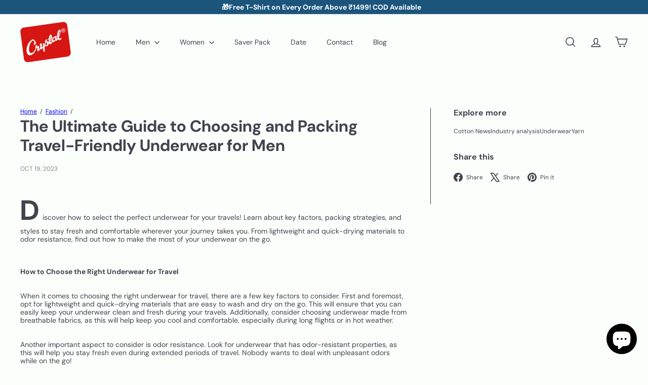

--- FILE ---
content_type: text/javascript
request_url: https://www.crystal.one/cdn/shop/t/21/assets/list.product-card.swatches.js?v=113927694071767406001761114520
body_size: -189
content:
class ColorSwatches extends HTMLElement{connectedCallback(){this.selectors={colorSwatchImage:".grid-product__color-image",colorSwatch:".element-swatch",gridItemOverlayLink:".grid-item__overlay-link",gridProductImageWrap:".grid-product__image-wrap"};const cardContainer=this.closest(".grid-item__link")||this.parentElement||document;this.overlayLink=cardContainer.querySelector(this.selectors.gridItemOverlayLink),this.gridProductImageWrap=cardContainer.querySelector(this.selectors.gridProductImageWrap),this.colorImages=this.gridProductImageWrap?this.gridProductImageWrap.querySelectorAll(this.selectors.colorSwatchImage):[],this.colorImages.length&&(this.swatches=this.querySelectorAll(this.selectors.colorSwatch),this.colorSwatchHovering())}colorSwatchHovering(){this.swatches.forEach(swatch=>{swatch.addEventListener("mouseenter",()=>this.setActiveColorImage(swatch)),swatch.addEventListener("touchstart",evt=>{evt.preventDefault(),this.setActiveColorImage(swatch)},{passive:!0}),swatch.addEventListener("mouseleave",()=>this.removeActiveColorImage(swatch))})}setActiveColorImage(swatch){if(!this.gridProductImageWrap)return;const id=swatch.dataset.variantId,image=swatch.dataset.variantImage;this.colorImages.forEach(el=>{el.classList.remove("is-active")}),this.swatches.forEach(el=>{el.classList.remove("is-active")});const imageEl=this.gridProductImageWrap.querySelector(".grid-product__color-image--"+id);imageEl&&(imageEl.style.backgroundImage="url("+image+")",imageEl.classList.add("is-active")),swatch.classList.add("is-active");const variantUrl=swatch.dataset.url;this.overlayLink&&variantUrl&&this.overlayLink.setAttribute("href",variantUrl)}removeActiveColorImage(swatch){if(!this.gridProductImageWrap)return;const id=swatch.dataset.variantId,imageEl=this.gridProductImageWrap.querySelector(`.grid-product__color-image--${id}`);imageEl&&imageEl.classList.remove("is-active"),swatch.classList.remove("is-active")}}customElements.define("color-swatches",ColorSwatches);
//# sourceMappingURL=/cdn/shop/t/21/assets/list.product-card.swatches.js.map?v=113927694071767406001761114520


--- FILE ---
content_type: text/javascript
request_url: https://www.crystal.one/cdn/shop/t/21/assets/list.filter-grid.list-filter.js?v=138701075783354965801761114518
body_size: -490
content:
class FilterList extends HTMLElement{connectedCallback(){this.abortController=new AbortController,this.showMoreButton=this.querySelector(".js-show-more"),this.showLessButton=this.querySelector(".js-show-less"),this.showMoreButton?.addEventListener("click",this.showMore.bind(this),{signal:this.abortController.signal}),this.showLessButton?.addEventListener("click",this.showLess.bind(this),{signal:this.abortController.signal})}disconnectedCallback(){this.abortController.abort()}showMore(evt){evt.preventDefault(),this.classList.add("show-all"),this.showLessButton.setAttribute("aria-expanded","true"),this.showMoreButton.setAttribute("aria-expanded","true"),this.showLessButton.focus()}showLess(evt){evt.preventDefault(),this.classList.remove("show-all"),this.showLessButton.setAttribute("aria-expanded","false"),this.showMoreButton.setAttribute("aria-expanded","false"),this.showMoreButton.focus()}}customElements.define("filter-list",FilterList);
//# sourceMappingURL=/cdn/shop/t/21/assets/list.filter-grid.list-filter.js.map?v=138701075783354965801761114518
